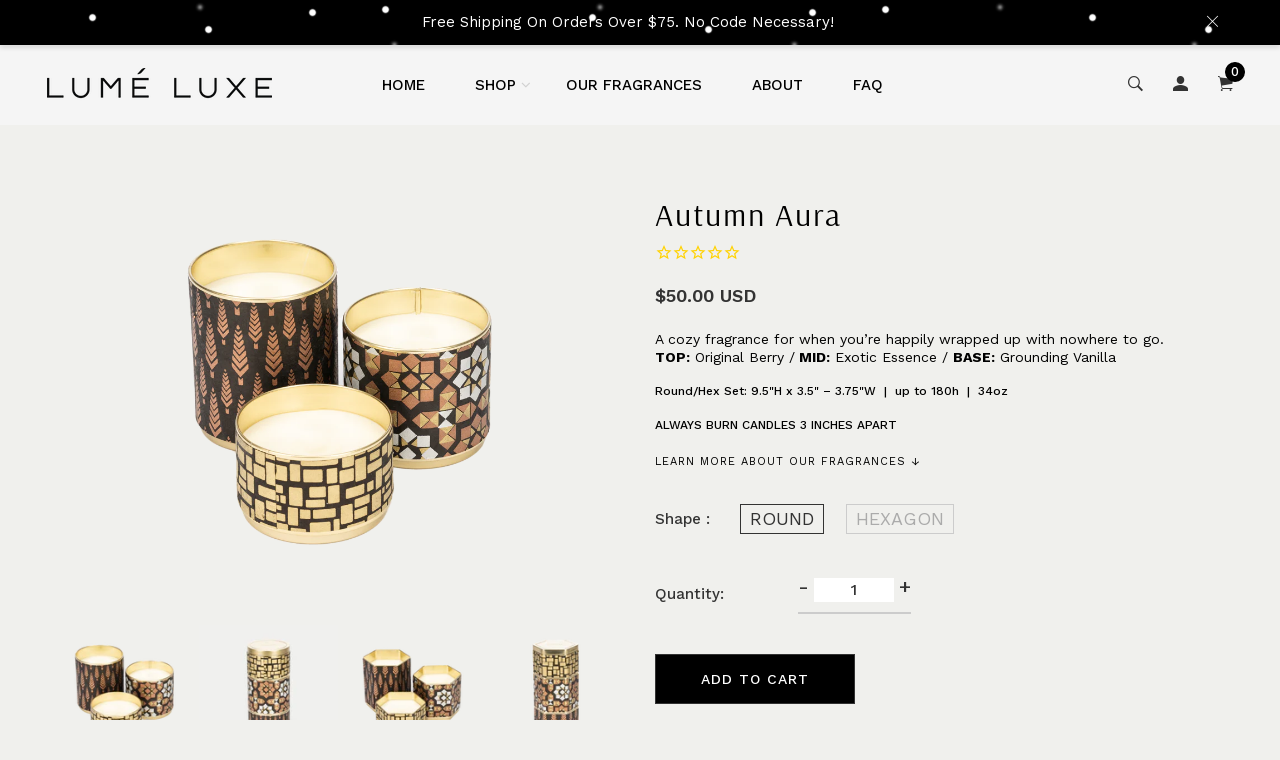

--- FILE ---
content_type: text/css
request_url: https://lumeluxecandles.com/cdn/shop/t/4/assets/theme-custom.css?v=125826607069290249271599174168
body_size: -810
content:

@media (max-width: 500px) {
  .Pattern .variant_inner{
    display: grid;
	grid-template-columns: repeat(3, 1fr);
  }
}

.image_and_services .row {
  margin-right: 0;
  margin-left: 0;
}

--- FILE ---
content_type: text/javascript
request_url: https://lumeluxecandles.com/cdn/shop/t/4/assets/main.js?v=102591660570133303781595950511
body_size: 3625
content:
$(document).ready(function(){$(".fancybox").fancybox()}),$(document).on("shopify:section:load",function(e){$("#"+e.target.id).find("[data-section]").sectionJs()}).ready(function(){$("[data-section]").each(function(){$(this).sectionJs()})}),$.fn.sectionJs=function(){var $this=this;$this.data("section")=="heroSlickSlider"?$this.find(".decor-slider-wrapper").heroSlickSlider():$this.data("section")=="heroOwlSlider"?$this.heroOwlSlider():$this.data("section")=="ProudctCarouselSlider"?$this.find(".product-carousel").SlickCarouselSlider():$this.data("section")=="CollectionProductContent"?$this.find(".product-slider-wrapper").SlickCarouselSlider():$this.data("section")=="IsotopCollectionProduct"?$this.IsotopCollection():$this.data("section")=="BannerSection"?$this.BannerSection():$this.data("section")=="CountDownBanner"?$this.CountDownBanner():$this.data("section")=="CollectionSLider"?$this.find(".banner_collection_slider").SlickCarouselSlider():$this.data("section")=="featurCategory"?$this.find(".feature_category_slider").SlickCarouselSlider():$this.data("section")=="lookbooBanner"?$this.LookBanner():$this.data("section")=="BlogPostSliderJs"?$this.find(".blog-post-slider").SlickCarouselSlider():$this.data("section")=="TestmonialSlider"?$this.find(".testmonialSliderOne").SlickCarouselSlider():$this.data("section")=="TestmonialSlider2"?$this.find(".testmonialSliderTwo").SlickCarouselSlider():$this.data("section")=="TestmonialSlider3"?$this.find(".testmonialSliderThree").SlickCarouselSlider():$this.data("section")=="BrandLogos"?$this.find(".BrandSlider").SlickCarouselSlider():$this.data("section")=="BrandLogos2"?$this.find(".BrandSlider2").SlickCarouselSlider():$this.data("section")=="CategoryCaousel"?$this.find(".category_slick_carousel").SlickCarouselSlider():$this.data("section")=="RelatedProudct"?$this.find(".related_product_slide").SlickCarouselSlider():$this.data("section")=="customProductSlider"?$this.find(".customProductCarousel").SlickCarouselSlider():$this.data("section")=="HeaderSection"?$this.headerSectionJs():$this.data("section")=="collectionTemplate"?$this.collectionTemplaetFn():$this.data("section")=="InstagramSlider"&&$this.InstagramSection()},$.fn.headerSectionJs=function(){megaMneu(),headerjsFn(),lazyLoadjs();var $carousel=$("[data-owl-carousel]"),$OwlMenuProduct=$(".menu_product_contain");$carousel.length&&$carousel.each(function(){$(this).owlCarousel($(this).data("owl-carousel"))}),$OwlMenuProduct.length>0&&$OwlMenuProduct.owlCarousel()},$.fn.collectionTemplaetFn=function(){lazyLoadjs(),$("#advance-filter-active-btn").on("click",function(){$(this).toggleClass("active"),$("#shop-advance-filter-area").slideToggle()})},$.fn.heroSlickSlider=function(){var $lezadaSlickSlider=this;$lezadaSlickSlider.slick({autoplay:!0,arrows:!0,centerMode:!0,centerPadding:"360px",slidesToShow:1,prevArrow:'<button class="slick-prev"><i class="ti-angle-left"></i></button>',nextArrow:'<button class="slick-next"><i class="ti-angle-right"></i></button>'}),lazyLoadjs()},$.fn.heroOwlSlider=function(){var $carousel=$("[data-owl-carousel]"),$menuSlider=$(".slider_wrapper"),$heroSlider=$(".hero-slider-wrapper"),$HalfSliderBanner=$(".half_slider_active");$carousel.length&&$carousel.each(function(){$(this).owlCarousel($(this).data("owl-carousel"))}),$heroSlider.owlCarousel(),$menuSlider.owlCarousel(),$HalfSliderBanner.owlCarousel(),megaMneu(),catMenuCollapse(),lazyLoadjs()},$.fn.SlickCarouselSlider=function(){lazyLoadjs();var $this=this;$this.length>0&&$this.slick({prevArrow:'<button class="slick-prev"><i class="ti-angle-left"></i></button>',nextArrow:'<button class="slick-next"><i class="ti-angle-right"></i></button>'})},$.fn.IsotopCollection=function(){lazyLoadjs();var activeId=$(".product-filter-menu li"),IsotopActive=$(".product-isotope");IsotopActive.length>0&&activeId.on("click",function(){var $this=$(this),filterValue=$this.data("filter");IsotopActive.isotope({filter:filterValue,layoutMode:"fitRows"}),activeId.removeClass("active"),$this.addClass("active")})},$.fn.CountDownBanner=function(){lazyLoadjs(),CountDownJs()},$.fn.BannerSection=function(){lazyLoadjs(),$(".tilter").length>0&&$(".tilter").tilt({maxTilt:40,perspective:800,easing:"cubic-bezier(.03,.98,.52,.99)",scale:1,speed:800,transition:!0})},$.fn.LookBanner=function(){lazyLoadjs(),lookbookkjs()},$.fn.InstagramSection=function(){var activation=this.find("[data-username]"),activeId=activation.attr("id"),clientUsername=activation.attr("data-username"),instagramHastag=activation.attr("data-hashtag"),ItemsLimit=activation.attr("data-limit"),imageSize=activation.attr("data-size"),instaslider=".instagram-carousel";$.instagramFeed({tag:instagramHastag,username:clientUsername,container:"#"+activeId,display_profile:!1,display_biography:!1,display_gallery:!0,styling:!1,items:ItemsLimit,margin:1,image_size:imageSize});var $instagramNews="#"+activeId+instaslider,$slidesToShow=activation.data("slidetoshow"),$slidesAutoplay=activation.data("slideautoplay"),$slideshowtablet=activation.data("slideshowtablet"),$slideshowlgmobile=activation.data("slideshowlgmobile"),$slideshowsmmobile=activation.data("slideshowsmmobile");$($instagramNews).on("DOMNodeInserted",function(e){e.target.className=="instagram_gallery"&&$("."+e.target.className).slick({slidesToShow:$slidesToShow,slidesToScroll:1,autoplay:$slidesAutoplay,dots:!1,arrows:!0,prevArrow:'<button type="button" class="slick-prev"><i class="ti-angle-left"></i></button>',nextArrow:'<button type="button" class="slick-next"><i class="ti-angle-right"></i></button>',responsive:[{breakpoint:1199,settings:{slidesToShow:$slidesToShow}},{breakpoint:991,settings:{slidesToShow:$slideshowtablet}},{breakpoint:767,settings:{slidesToShow:$slideshowlgmobile}},{breakpoint:575,settings:{slidesToShow:$slideshowsmmobile}}]})})};function lookbookkjs(){var clothTag=$(".cloth-tag");clothTag.each(function(){var $this=$(this),topValue=$this.data("top"),leftValue=$this.data("left");$this.css({top:topValue,left:leftValue})}),$(".cloth-tag__icon").on("click",function(e){$(this).siblings(".cloth-tag__content").addClass("active"),e.stopPropagation()}),$(".lookbook_close__icon").on("click",function(e){$(this).parent(".cloth-tag__content").removeClass("active"),e.stopPropagation()}),$("body").on("click",function(e){$(e.target).is(".cloth-tag__content.active")||$(".cloth-tag__content.active").removeClass("active")})}lookbookkjs();function megaMneu(){$(".mega_dropdown").parent("ul").addClass("mega-menu"),$(".mega-menu").parent("li").addClass("mega_item"),$(".drop_item").parent("ul").addClass("single-column-menu"),$(".multi_item").parent("ul").addClass("single-column-menu "),$(".mega-menu").each(function(){if($(this).children("li").length){var ulChildren=$(this).children("li").length;ulChildren==5?$(this).addClass("mega-menu-column-5"):ulChildren==4?$(this).addClass("mega-menu-column-4"):ulChildren==3?$(this).addClass("mega-menu-column-3 mega-menu-column-4"):ulChildren==2?$(this).addClass("mega-menu-column-2  mega-menu-column-4"):ulChildren==1?$(this).addClass("mega-menu-column-4 mega-menu-column-1"):$(this).addClass("mega-menu-column-5 mega-full")}})}function headerjsFn(){$("#offcanvas-cart-icon, #offcanvas-cart-icon-2").on("click",function(){$("#cart-overlay").addClass("active-cart-overlay"),$(".cart-overlay-close").addClass("active").removeClass("inactive"),$("body").addClass("active-body-search-overlay")}),$("#cart-close-icon, .cart-overlay-close").on("click",function(){$("#cart-overlay").removeClass("active-cart-overlay"),$(".cart-overlay-close").addClass("inactive").removeClass("active"),$("body").removeClass("active-body-search-overlay")}),$("#search-icon, #search-icon-2").on("click",function(){$("#search-overlay").addClass("active-search-overlay"),$("body").addClass("active-body-search-overlay")}),$("#search-close-icon").on("click",function(){$("#search-overlay").removeClass("active-search-overlay"),$("body").removeClass("active-body-search-overlay")}),$("#offcanvas-about-icon").on("click",function(){$("#about-overlay").addClass("active-about-overlay"),$(".overlay-close").addClass("active").removeClass("inactive"),$("body").addClass("active-body-search-overlay")}),$("#about-close-icon, .overlay-close").on("click",function(){$("#about-overlay").toggleClass("active-about-overlay"),$(".overlay-close").addClass("inactive").removeClass("active"),$("body").removeClass("active-body-search-overlay")}),$("#vertical-menu-icon").on("click",function(){$(this).toggleClass("active"),$("#vertical-menu-dark").toggleClass("active")});var $verticalCollapsibleMenu=$("#vertical-collapsible-menu"),$verticalCollapsibleSubMenu=$verticalCollapsibleMenu.find(".sub-menu");$verticalCollapsibleSubMenu.slideUp(),$verticalCollapsibleMenu.on("click","li a",function(e){var $this=$(this);$this.siblings(".sub-menu").length&&(e.preventDefault(),$this.siblings("ul:visible").length?$this.siblings("ul").slideUp():($this.closest("li").siblings("li").find("ul:visible").slideUp(),$this.siblings("ul").slideDown()))}),$("#overlay-menu-icon").on("click",function(){$("#overlay-navigation-menu").removeClass("overlay-navigation-inactive").addClass("overlay-navigation-active")}),$("#overlay-menu-close-icon").on("click",function(){$("#overlay-navigation-menu").removeClass("overlay-navigation-active").addClass("overlay-navigation-inactive")}),$("#ageree_term_cond").on("click",function(){$(this).parent(".cart-buttons").toggleClass("disabled")}),$(".header-vertical").parent("body").addClass("vertical-header"),mobilemenuJS(),stickyMenu()}function stickyMenu(){var windows=$(window),screenSize=windows.width(),sticky2=$(".header-sticky"),sliderBottomHeader=$(".slider-bottom-header-sticky");windows.on("scroll",function(){var scroll=windows.scrollTop(),headerHeight=sticky2.height(),sliderBottomHeaderHeight=sliderBottomHeader.height(),sliderHeight=$(".header-bottom-slider-area").height(),headerPosition=sliderBottomHeaderHeight+sliderHeight;screenSize>=300&&(scroll<headerHeight?sticky2.removeClass("is-sticky"):sticky2.addClass("is-sticky")),screenSize>=300&&(scroll<headerPosition?sliderBottomHeader.removeClass("is-sticky"):sliderBottomHeader.addClass("is-sticky"))})}function mobilemenuJS(){var $dlmenu=$("#dl-menu");$dlmenu.length>0&&$dlmenu.dlmenu({animationClasses:{classin:"dl-animate-in-2",classout:"dl-animate-out-2"},useActiveItemAsLink:!0}),$("#mobile-menu-trigger").on("click",function(){$("#mobile-menu-overlay,.menu_offcanvas_overlay").addClass("active")}),$("#mobile-menu-close-trigger,.menu_offcanvas_overlay").on("click",function(){$("#mobile-menu-overlay,.menu_offcanvas_overlay").removeClass("active")});var $offCanvasNav=$(".offcanvas-navigation"),$offCanvasNavSubMenu=$offCanvasNav.find(".sub-menu");$offCanvasNavSubMenu.parent().prepend('<span class="menu-expand"><i></i></span>'),$offCanvasNavSubMenu.slideUp(),$offCanvasNav.on("click","li a, li .menu-expand",function(e){var $this=$(this);$this.parent().attr("class").match(/\b(menu-item-has-children|has-children|has-sub-menu)\b/)&&($this.attr("href")==="#"||$this.hasClass("menu-expand"))&&(e.preventDefault(),$this.siblings("ul:visible").length?($this.parent("li").removeClass("active"),$this.siblings("ul").slideUp()):($this.parent("li").addClass("active"),$this.closest("li").siblings("li").removeClass("active").find("li").removeClass("active"),$this.closest("li").siblings("li").find("ul:visible").slideUp(),$this.siblings("ul").slideDown()))}),$("#mobile_bar_info_trigger").on("click",function(){$("#mobile_topbar_menu_overlay,.topbar_offcanvas_overlay").addClass("active")}),$("#mobile_topbar_close_trigger,.topbar_offcanvas_overlay").on("click",function(){$("#mobile_topbar_menu_overlay,.topbar_offcanvas_overlay").removeClass("active")})}function CountDownJs(){$("[data-countdown2]").each(function(){var $this=$(this),finalDate=$(this).data("countdown2");$this.countdown(finalDate,function(event){$this.html(event.strftime('<div class="single-countdown"><span class="single-countdown__time">%D</span><span class="single-countdown__text">Days</span></div><div class="single-countdown"><span class="single-countdown__time">%H</span><span class="single-countdown__text">Hours</span></div><div class="single-countdown"><span class="single-countdown__time">%M</span><span class="single-countdown__text">Minutes</span></div><div class="single-countdown"><span class="single-countdown__time">%S</span><span class="single-countdown__text">Seconds</span></div>'))})}),$("[data-countdown3]").each(function(){var $this=$(this),finalDate=$(this).data("countdown3");$this.countdown(finalDate,function(event){$this.html(event.strftime('<div class="single-countdown"><span class="single-countdown__time">%D</span><span class="single-countdown__text">Days</span></div><div class="single-countdown"><span class="single-countdown__time">%H</span><span class="single-countdown__text">Hours</span></div><div class="single-countdown"><span class="single-countdown__time">%M</span><span class="single-countdown__text">Minutes</span></div><div class="single-countdown"><span class="single-countdown__time">%S</span><span class="single-countdown__text">Seconds</span></div>'))})}),$("[data-countdown4]").each(function(){var $this=$(this),finalDate=$(this).data("countdown4");$this.countdown(finalDate,function(event){$this.html(event.strftime('<div class="single-countdown"><span class="single-countdown__time">%D</span><span class="single-countdown__text">Days</span></div><div class="single-countdown"><span class="single-countdown__time">%H</span><span class="single-countdown__text">Hrs</span></div><div class="single-countdown"><span class="single-countdown__time">%M</span><span class="single-countdown__text">mins</span></div><div class="single-countdown"><span class="single-countdown__time">%S</span><span class="single-countdown__text">Secs</span></div>'))})}),$("[data-countdown]").each(function(){var $this=$(this),finalDate=$(this).data("countdown");$this.countdown(finalDate,function(event){$this.html(event.strftime('<div class="countdown-area"><div class="single-countdown"><div class="count-number">%D</div><div class="count-title">days</div></div><div class="single-countdown"><div class="count-number">%H</div><div class="count-title">Hr</div></div><div class="single-countdown"><div class="count-number">%M</div><div class="count-title">Min</div></div><div class="single-countdown"><div class="count-number">%S</div><div class="count-title">Sec</div></div></div>'))})})}CountDownJs();function catMenuCollapse(){$("#categories_title_trigger").on("click",function(){$(this).toggleClass("active"),$("#categories_menu_collapse").slideToggle("medium")})}function lazyLoadjs(){$("img.lazyload").lazyload()}(function($2){jQuery(document).ready(function(){"use strict";var windows=$2(window),screenSize=windows.width();windows.on("scroll",function(){var scroll=windows.scrollTop();scroll>=400?$2(".scroll-top").fadeIn():$2(".scroll-top").fadeOut()}),$2(".scroll-top").on("click",function(){$2("html,body").animate({scrollTop:0},2e3)});var $masonry=$2(".masonry-category-layout"),$grid=$2(".grid-item");$grid.hide(),$masonry.length>0&&$masonry.imagesLoaded(function(){$grid.fadeIn(),$masonry.masonry({itemSelector:".grid-item",columnWidth:".grid-item--width2",percentPosition:!0})});var $gridCreativeHome=$2(".grid-item"),$masonryCreativeHome=$2(".masonry-category-layout--creativehome");$gridCreativeHome.hide(),$masonryCreativeHome.length>0&&$masonryCreativeHome.imagesLoaded(function(){$gridCreativeHome.fadeIn(),$masonryCreativeHome.masonry({itemSelector:".grid-item",columnWidth:1,percentPosition:!0})});var $masonryBlogPost=$2(".blog-post-wrapper--masonry"),$gridBlogPost=$2(".grid-item");$gridBlogPost.hide(),$masonryBlogPost.length>0&&$masonryBlogPost.imagesLoaded(function(){$gridBlogPost.fadeIn(),$masonryBlogPost.masonry({itemSelector:".grid-item",columnWidth:".grid-item",percentPosition:!0})}),new WOW().init();var parallax=$2(".jarallax");parallax.length>0&&parallax.jarallax({speed:.2}),$2("#mc-form-2").ajaxChimp({language:"en",callback:mailChimpResponse2,url:"https://devitems.us11.list-manage.com/subscribe/post?u=6bbb9b6f5827bd842d9640c82&amp;id=05d85f18ef"});function mailChimpResponse2(resp){resp.result==="success"?($2(".mailchimp-success-2").html(""+resp.msg).fadeIn(900),$2(".mailchimp-error-2").fadeOut(400)):resp.result==="error"&&$2(".mailchimp-error-2").html(""+resp.msg).fadeIn(900)}$2("#mc-form").ajaxChimp({language:"en",callback:mailChimpResponse,url:"https://devitems.us11.list-manage.com/subscribe/post?u=6bbb9b6f5827bd842d9640c82&amp;id=05d85f18ef"});function mailChimpResponse(resp){resp.result==="success"?($2(".mailchimp-success").html(""+resp.msg).fadeIn(900),$2(".mailchimp-error").fadeOut(400)):resp.result==="error"&&$2(".mailchimp-error").html(""+resp.msg).fadeIn(900)}jQuery(window).on("load",function(){tippy("[data-tippy-content]")});var $magnicficpopup=$2(".popup-video");$magnicficpopup.length>0&&$magnicficpopup.magnificPopup({type:"iframe",mainClass:"mfp-fade",removalDelay:160,preloader:!1,fixedContentPos:!1}),$2("#smooth-scroll-section").on("click",function(event){event.preventDefault(),$2("html, body").animate({scrollTop:$2($2.attr(this,"href")).offset().top-sticky.height()-50},500)}),$2(".pro-qty").append('<a href="#" class="inc qty-btn">+</a>'),$2(".pro-qty").prepend('<a href="#" class= "dec qty-btn">-</a>'),$2(".qty-btn").on("click",function(e){e.preventDefault();var $button=$2(this),oldValue=$button.parent().find("input").val();if($button.hasClass("inc"))var newVal=parseFloat(oldValue)+1;else if(oldValue>0)var newVal=parseFloat(oldValue)-1;else newVal=0;$button.parent().find("input").val(newVal)}),$2(".ps-scroll").each(function(){if($2(".ps-scroll").length){const ps=new PerfectScrollbar($2(this)[0])}});var $niceSelect=$2(".nice-select");$niceSelect.length>0&&$niceSelect.niceSelect();var sidebarCategoryParent=$2(".single-filter-widget--list--category li.has-children, .single-sidebar-widget--list--category li.has-children");sidebarCategoryParent.append('<a href="#" class="expand-icon">+</a>');var expandIcon=$2(".expand-icon");expandIcon.on("click",function(e){e.preventDefault(),$2(this).prev("ul").slideToggle();var htmlAfter="-",htmlBefore="+";$2(this).html()==htmlBefore?$2(this).html(htmlAfter):$2(this).html(htmlBefore)});var $owlGallerySlider=$2(".shop-product__small-image-gallery-slider");$owlGallerySlider.length>0&&$owlGallerySlider.owlCarousel({loop:!1,nav:!0,autoplay:!1,autoplayTimeout:8e3,items:5,margin:5,dots:!1,navText:['<i class="ti-angle-left"></i>','<i class="ti-angle-right"></i>'],responsiveClass:!0,responsive:{0:{items:3},479:{items:3},575:{items:3},767:{items:4},992:{items:4},1200:{items:4},1499:{items:5}}});var $lezadaProudctVertical=$2(".shop-product__small-image-gallery-slider--vertical");$lezadaProudctVertical.length>0&&$lezadaProudctVertical.each(function(){var $this=$2(this);$this.slick({infinite:!0,arrows:!0,dots:!1,slidesToShow:3,slidesToScroll:1,vertical:!0,centerMode:!0,prevArrow:'<button class="slick-prev"><i class="ti-angle-left"></i></button>',nextArrow:'<button class="slick-next"><i class="ti-angle-right"></i></button>',responsive:[{breakpoint:1499,settings:{slidesToShow:3}},{breakpoint:1199,settings:{slidesToShow:3}},{breakpoint:991,settings:{slidesToShow:3}},{breakpoint:767,settings:{slidesToShow:3,vertical:!1,arrows:!1,centerMode:!0,centerPadding:"15px"}},{breakpoint:575,settings:{slidesToShow:3,vertical:!1,arrows:!1,centerMode:!0,centerPadding:"15px"}},{breakpoint:479,settings:{slidesToShow:2,vertical:!1,arrows:!1,centerMode:!0,centerPadding:"15px"}}]})}),$2('[name="payment-method"]').on("click",function(){var $value=$2(this).attr("value");$2(".single-method p").slideUp(),$2('[data-method="'+$value+'"]').slideDown()}),$2("[data-shipping]").on("click",function(){$2("[data-shipping]:checked").length>0?$2("#shipping-form").slideDown():$2("#shipping-form").slideUp()}),$2(".color-container li label, .color-container li .variant_img,.size-container li > span").on("click",function(){var variantImage=jQuery(this).parent().find(".variant_img a").attr("href");return jQuery(this).parents(".single-product").find(".single-product__image > a.image-wrap img").attr({src:variantImage,srcset:variantImage}),!1}),$2("#buy-now-check").on("click",function(){$2(this).parent(".dynmiac_checkout--button").toggleClass("disabled")}),$2("#popup_ageree_term_cond").on("click",function(){$2(this).parent(".modal-button").toggleClass("disabled")}),$2("#cart_agree_to_check").on("click",function(){$2(this).parent(".cart-calculation-button").toggleClass("disabled")})})})(jQuery);
//# sourceMappingURL=/cdn/shop/t/4/assets/main.js.map?v=102591660570133303781595950511
